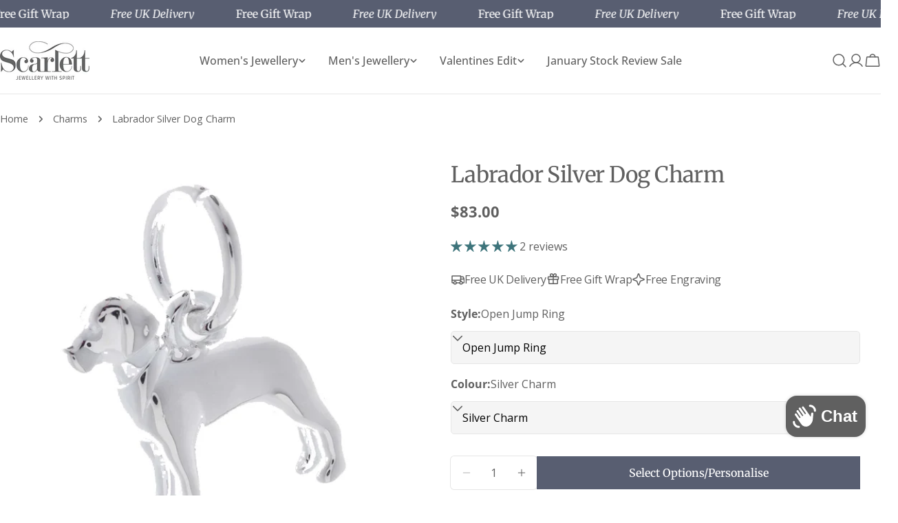

--- FILE ---
content_type: text/javascript; charset=utf-8
request_url: https://scarlettjewellery.com/en-us/products/labrador-silver-dog-charm.js
body_size: 3667
content:
{"id":7641785827547,"title":"Labrador Silver Dog Charm","handle":"labrador-silver-dog-charm","description":"\u003ch2 data-sourcepos=\"1:1-1:62\" class=\"\"\u003eCherish Your Labrador Memories with a Sterling Silver Charm\u003c\/h2\u003e\n\u003cp data-sourcepos=\"3:1-3:212\"\u003e\u003cspan\u003eThis heartwarming tribute captures the essence of this beloved breed,\u003c\/span\u003e\u003cspan\u003e standing tall and proud.\u003c\/span\u003e\u003c\/p\u003e\n\u003cp data-sourcepos=\"5:1-5:42\"\u003e\u003cstrong\u003ePersonalize it for a Lasting Keepsake:\u003c\/strong\u003e\u003c\/p\u003e\n\u003cul data-sourcepos=\"7:1-9:0\"\u003e\n\u003cli data-sourcepos=\"7:1-7:138\"\u003eOptional engraving on the tiny bandana\u003cspan\u003e allows you to commemorate your furry friend's name or initials,\u003c\/span\u003e\u003cspan\u003e creating a cherished memento.\u003c\/span\u003e\n\u003c\/li\u003e\n\u003cli data-sourcepos=\"8:1-9:0\"\u003e\n\u003cspan\u003eWhether for a new Labrador owner or a thoughtful remembrance for someone who has lost a cherished pet,\u003c\/span\u003e\u003cspan\u003e this charm offers a touching tribute.\u003c\/span\u003e\n\u003c\/li\u003e\n\u003c\/ul\u003e\n\u003cp\u003eMeticulously crafted\u003cspan\u003e to showcase the Labrador's endearing qualities,\u003c\/span\u003e\u003cspan\u003e including the subtle \"drake's head\" detail.  Each charm includes a meaning card with this popular breeds most loved qualities, their\u003c\/span\u003e\u003cspan\u003e gentle,\u003c\/span\u003e\u003cspan\u003e trusting,\u003c\/span\u003e\u003cspan\u003e and intelligent nature.\u003c\/span\u003e\u003c\/p\u003e\n\u003cp data-sourcepos=\"15:1-15:30\"\u003e\u003cstrong\u003eVersatile ways to wear:\u003c\/strong\u003e\u003c\/p\u003e\n\u003cul data-sourcepos=\"7:1-7:40\"\u003e\n\u003cli data-sourcepos=\"11:1-11:80\"\u003e\n\u003cstrong\u003eCharm Bracelet Ready:\u003c\/strong\u003e\u003cspan\u003e Add it to your existing bracelet using the open jump ring.\u003c\/span\u003e\n\u003c\/li\u003e\n\u003cli data-sourcepos=\"12:1-12:93\"\u003e\n\u003cstrong\u003ePendant Ready:\u003c\/strong\u003e\u003cspan\u003e Thread it onto your favourite skinny bracelet or a silver chain with the soldered jump ring.\u003c\/span\u003e\n\u003c\/li\u003e\n\u003cli data-sourcepos=\"12:1-12:93\"\u003e\u003cspan\u003e\u003cstrong\u003eSilver Charm Carrier: \u003c\/strong\u003eAttach your charm to your favourite bead bracelet, compatible with Pandora. (Bead bracelet shown in images is for illustration only)\u003c\/span\u003e\u003c\/li\u003e\n\u003cli data-sourcepos=\"13:1-13:109\"\u003e\n\u003cstrong\u003eNecklace:\u003c\/strong\u003e\u003cspan\u003e Wear it close to your heart on a delicate silver spiga chain (available in various lengths).\u003c\/span\u003e\n\u003c\/li\u003e\n\u003cli data-sourcepos=\"14:1-14:104\"\u003e\n\u003cstrong\u003eStarter Bracelet:\u003c\/strong\u003e\u003cspan\u003e Begin your charm journey with this book as the centrepiece on our best-selling silver chain charm bracelet.\u003c\/span\u003e\n\u003c\/li\u003e\n\u003c\/ul\u003e\n\u003cp data-sourcepos=\"21:1-21:28\"\u003e\u003cstrong\u003eGift-Ready Presentation:\u003c\/strong\u003e\u003c\/p\u003e\n\u003cul data-sourcepos=\"23:1-25:0\"\u003e\n\u003cli data-sourcepos=\"23:1-23:93\"\u003e\n\u003cstrong\u003eBeautifully presented:\u003c\/strong\u003e\u003cspan\u003e Each charm arrives in our branded gift box with a meaning card.\u003c\/span\u003e\n\u003c\/li\u003e\n\u003cli data-sourcepos=\"24:1-25:0\"\u003e\n\u003cstrong\u003eOptional gift wrapping:\u003c\/strong\u003e\u003cspan\u003e Ensure a truly special presentation for your loved one.\u003c\/span\u003e\n\u003c\/li\u003e\n\u003c\/ul\u003e\n\u003cp data-sourcepos=\"26:1-26:95\"\u003e\u003cstrong\u003eImportant Note:\u003c\/strong\u003e\u003cspan\u003e Engraving on the bandana is optional and engraved items are non-returnable.\u003c\/span\u003e\u003c\/p\u003e\n\u003cp data-sourcepos=\"28:1-28:31\"\u003e\u003cstrong\u003eDimensions \u0026amp; Materials:\u003c\/strong\u003e\u003c\/p\u003e\n\u003cul data-sourcepos=\"30:1-33:0\"\u003e\n\u003cli data-sourcepos=\"30:1-30:43\"\u003e\n\u003cspan\u003eLabrador Charm:\u003c\/span\u003e\u003cspan\u003e 12.\u003c\/span\u003e\u003cspan\u003e7mm x 13.\u003c\/span\u003e\u003cspan\u003e06mm x 3.\u003c\/span\u003e\u003cspan\u003e64mm\u003c\/span\u003e\n\u003c\/li\u003e\n\u003cli data-sourcepos=\"31:1-31:67\"\u003e\n\u003cspan\u003eMaterial:\u003c\/span\u003e\u003cspan\u003e Solid Sterling Silver (optional 18ct gold plated charm)\u003c\/span\u003e\n\u003c\/li\u003e\n\u003cli data-sourcepos=\"32:1-33:0\"\u003e\n\u003cspan\u003eWeight:\u003c\/span\u003e\u003cspan\u003e 2.\u003c\/span\u003e\u003cspan\u003e1g\u003c\/span\u003e\n\u003c\/li\u003e\n\u003c\/ul\u003e\n\u003cp data-sourcepos=\"34:1-34:99\"\u003e\u003cstrong\u003eOrder your Labrador charm today and keep the memory of your special friend close to your heart.\u003c\/strong\u003e\u003c\/p\u003e","published_at":"2022-04-27T11:35:42+01:00","created_at":"2022-04-20T14:25:13+01:00","vendor":"Scarlett Jewellery","type":"Charms","tags":["Bracelet Charms","Dog Charms","Nature Jewellery","personalised","Personalised Charms","Personalised Jewellery","Silver Charms","Silver Jewellery"],"price":8300,"price_min":8300,"price_max":22200,"available":true,"price_varies":true,"compare_at_price":null,"compare_at_price_min":0,"compare_at_price_max":0,"compare_at_price_varies":false,"variants":[{"id":42743888117979,"title":"Open Jump Ring \/ Silver Charm","option1":"Open Jump Ring","option2":"Silver Charm","option3":null,"sku":"5706","requires_shipping":true,"taxable":true,"featured_image":null,"available":true,"name":"Labrador Silver Dog Charm - Open Jump Ring \/ Silver Charm","public_title":"Open Jump Ring \/ Silver Charm","options":["Open Jump Ring","Silver Charm"],"price":8300,"weight":150,"compare_at_price":null,"inventory_management":"shopify","barcode":null,"requires_selling_plan":false,"selling_plan_allocations":[]},{"id":42743912890587,"title":"Open Jump Ring \/ 18ct Yellow Gold Plated Silver Charm","option1":"Open Jump Ring","option2":"18ct Yellow Gold Plated Silver Charm","option3":null,"sku":"5706-GP","requires_shipping":true,"taxable":true,"featured_image":null,"available":true,"name":"Labrador Silver Dog Charm - Open Jump Ring \/ 18ct Yellow Gold Plated Silver Charm","public_title":"Open Jump Ring \/ 18ct Yellow Gold Plated Silver Charm","options":["Open Jump Ring","18ct Yellow Gold Plated Silver Charm"],"price":9600,"weight":150,"compare_at_price":null,"inventory_management":"shopify","barcode":null,"requires_selling_plan":false,"selling_plan_allocations":[]},{"id":42743912923355,"title":"Open Jump Ring \/ 18ct Rose Gold Plated Silver Charm","option1":"Open Jump Ring","option2":"18ct Rose Gold Plated Silver Charm","option3":null,"sku":"5706-RGP","requires_shipping":true,"taxable":true,"featured_image":null,"available":true,"name":"Labrador Silver Dog Charm - Open Jump Ring \/ 18ct Rose Gold Plated Silver Charm","public_title":"Open Jump Ring \/ 18ct Rose Gold Plated Silver Charm","options":["Open Jump Ring","18ct Rose Gold Plated Silver Charm"],"price":9600,"weight":150,"compare_at_price":null,"inventory_management":"shopify","barcode":null,"requires_selling_plan":false,"selling_plan_allocations":[]},{"id":42743912956123,"title":"Soldered Jump Ring \/ Silver Charm","option1":"Soldered Jump Ring","option2":"Silver Charm","option3":null,"sku":"5706-2","requires_shipping":true,"taxable":true,"featured_image":null,"available":true,"name":"Labrador Silver Dog Charm - Soldered Jump Ring \/ Silver Charm","public_title":"Soldered Jump Ring \/ Silver Charm","options":["Soldered Jump Ring","Silver Charm"],"price":8600,"weight":150,"compare_at_price":null,"inventory_management":"shopify","barcode":null,"requires_selling_plan":false,"selling_plan_allocations":[]},{"id":42743912988891,"title":"Soldered Jump Ring \/ 18ct Yellow Gold Plated Silver Charm","option1":"Soldered Jump Ring","option2":"18ct Yellow Gold Plated Silver Charm","option3":null,"sku":"5706-2-GP","requires_shipping":true,"taxable":true,"featured_image":{"id":41955080339675,"product_id":7641785827547,"position":9,"created_at":"2024-07-22T20:11:15+01:00","updated_at":"2025-09-05T14:11:47+01:00","alt":"labrador dog silver  gold plated bracelet charm","width":2000,"height":2000,"src":"https:\/\/cdn.shopify.com\/s\/files\/1\/0048\/7659\/9396\/files\/solid_gold_labrador_charm-1_50738e61-307d-401b-aeff-f1e1a29e3878.jpg?v=1757077907","variant_ids":[42743912988891]},"available":true,"name":"Labrador Silver Dog Charm - Soldered Jump Ring \/ 18ct Yellow Gold Plated Silver Charm","public_title":"Soldered Jump Ring \/ 18ct Yellow Gold Plated Silver Charm","options":["Soldered Jump Ring","18ct Yellow Gold Plated Silver Charm"],"price":9900,"weight":150,"compare_at_price":null,"inventory_management":"shopify","barcode":null,"featured_media":{"alt":"labrador dog silver  gold plated bracelet charm","id":34595468378331,"position":9,"preview_image":{"aspect_ratio":1.0,"height":2000,"width":2000,"src":"https:\/\/cdn.shopify.com\/s\/files\/1\/0048\/7659\/9396\/files\/solid_gold_labrador_charm-1_50738e61-307d-401b-aeff-f1e1a29e3878.jpg?v=1757077907"}},"requires_selling_plan":false,"selling_plan_allocations":[]},{"id":42743913021659,"title":"Soldered Jump Ring \/ 18ct Rose Gold Plated Silver Charm","option1":"Soldered Jump Ring","option2":"18ct Rose Gold Plated Silver Charm","option3":null,"sku":"5706-2-RGP","requires_shipping":true,"taxable":true,"featured_image":null,"available":true,"name":"Labrador Silver Dog Charm - Soldered Jump Ring \/ 18ct Rose Gold Plated Silver Charm","public_title":"Soldered Jump Ring \/ 18ct Rose Gold Plated Silver Charm","options":["Soldered Jump Ring","18ct Rose Gold Plated Silver Charm"],"price":9900,"weight":150,"compare_at_price":null,"inventory_management":"shopify","barcode":null,"requires_selling_plan":false,"selling_plan_allocations":[]},{"id":42743913054427,"title":"Clip On Clasp \/ Silver Charm","option1":"Clip On Clasp","option2":"Silver Charm","option3":null,"sku":"5706-CLIP","requires_shipping":true,"taxable":true,"featured_image":null,"available":true,"name":"Labrador Silver Dog Charm - Clip On Clasp \/ Silver Charm","public_title":"Clip On Clasp \/ Silver Charm","options":["Clip On Clasp","Silver Charm"],"price":9000,"weight":150,"compare_at_price":null,"inventory_management":"shopify","barcode":null,"requires_selling_plan":false,"selling_plan_allocations":[]},{"id":42743913087195,"title":"Clip On Clasp \/ 18ct Yellow Gold Plated Silver Charm","option1":"Clip On Clasp","option2":"18ct Yellow Gold Plated Silver Charm","option3":null,"sku":"5706-CLIP-GP","requires_shipping":true,"taxable":true,"featured_image":null,"available":true,"name":"Labrador Silver Dog Charm - Clip On Clasp \/ 18ct Yellow Gold Plated Silver Charm","public_title":"Clip On Clasp \/ 18ct Yellow Gold Plated Silver Charm","options":["Clip On Clasp","18ct Yellow Gold Plated Silver Charm"],"price":10300,"weight":150,"compare_at_price":null,"inventory_management":"shopify","barcode":null,"requires_selling_plan":false,"selling_plan_allocations":[]},{"id":42743913119963,"title":"Clip On Clasp \/ 18ct Rose Gold Plated Silver Charm","option1":"Clip On Clasp","option2":"18ct Rose Gold Plated Silver Charm","option3":null,"sku":"5706-CLIP-RGP","requires_shipping":true,"taxable":true,"featured_image":null,"available":true,"name":"Labrador Silver Dog Charm - Clip On Clasp \/ 18ct Rose Gold Plated Silver Charm","public_title":"Clip On Clasp \/ 18ct Rose Gold Plated Silver Charm","options":["Clip On Clasp","18ct Rose Gold Plated Silver Charm"],"price":10300,"weight":150,"compare_at_price":null,"inventory_management":"shopify","barcode":null,"requires_selling_plan":false,"selling_plan_allocations":[]},{"id":56217763185014,"title":"Charm Carrier \/ Silver Charm","option1":"Charm Carrier","option2":"Silver Charm","option3":null,"sku":null,"requires_shipping":true,"taxable":true,"featured_image":{"id":77744322740598,"product_id":7641785827547,"position":5,"created_at":"2025-09-05T14:10:56+01:00","updated_at":"2025-09-05T14:11:47+01:00","alt":"labrador dog charm on pandora fit carrier","width":2048,"height":2048,"src":"https:\/\/cdn.shopify.com\/s\/files\/1\/0048\/7659\/9396\/files\/labrador_charm_on_charm_carrier.jpg?v=1757077907","variant_ids":[56217763185014]},"available":true,"name":"Labrador Silver Dog Charm - Charm Carrier \/ Silver Charm","public_title":"Charm Carrier \/ Silver Charm","options":["Charm Carrier","Silver Charm"],"price":10900,"weight":150,"compare_at_price":null,"inventory_management":"shopify","barcode":null,"featured_media":{"alt":"labrador dog charm on pandora fit carrier","id":66589226238326,"position":5,"preview_image":{"aspect_ratio":1.0,"height":2048,"width":2048,"src":"https:\/\/cdn.shopify.com\/s\/files\/1\/0048\/7659\/9396\/files\/labrador_charm_on_charm_carrier.jpg?v=1757077907"}},"requires_selling_plan":false,"selling_plan_allocations":[]},{"id":56217763217782,"title":"Charm Carrier \/ 18ct Yellow Gold Plated Silver Charm","option1":"Charm Carrier","option2":"18ct Yellow Gold Plated Silver Charm","option3":null,"sku":null,"requires_shipping":true,"taxable":true,"featured_image":null,"available":true,"name":"Labrador Silver Dog Charm - Charm Carrier \/ 18ct Yellow Gold Plated Silver Charm","public_title":"Charm Carrier \/ 18ct Yellow Gold Plated Silver Charm","options":["Charm Carrier","18ct Yellow Gold Plated Silver Charm"],"price":12200,"weight":150,"compare_at_price":null,"inventory_management":"shopify","barcode":null,"requires_selling_plan":false,"selling_plan_allocations":[]},{"id":56217763250550,"title":"Charm Carrier \/ 18ct Rose Gold Plated Silver Charm","option1":"Charm Carrier","option2":"18ct Rose Gold Plated Silver Charm","option3":null,"sku":null,"requires_shipping":true,"taxable":true,"featured_image":null,"available":true,"name":"Labrador Silver Dog Charm - Charm Carrier \/ 18ct Rose Gold Plated Silver Charm","public_title":"Charm Carrier \/ 18ct Rose Gold Plated Silver Charm","options":["Charm Carrier","18ct Rose Gold Plated Silver Charm"],"price":12200,"weight":150,"compare_at_price":null,"inventory_management":"shopify","barcode":null,"requires_selling_plan":false,"selling_plan_allocations":[]},{"id":42743913152731,"title":"16\"\/41cm Necklace \/ Silver Charm","option1":"16\"\/41cm Necklace","option2":"Silver Charm","option3":null,"sku":"5706-6236-16","requires_shipping":true,"taxable":true,"featured_image":null,"available":true,"name":"Labrador Silver Dog Charm - 16\"\/41cm Necklace \/ Silver Charm","public_title":"16\"\/41cm Necklace \/ Silver Charm","options":["16\"\/41cm Necklace","Silver Charm"],"price":13300,"weight":150,"compare_at_price":null,"inventory_management":"shopify","barcode":null,"requires_selling_plan":false,"selling_plan_allocations":[]},{"id":42743913185499,"title":"16\"\/41cm Necklace \/ 18ct Yellow Gold Plated Silver Charm","option1":"16\"\/41cm Necklace","option2":"18ct Yellow Gold Plated Silver Charm","option3":null,"sku":"5706-6236-16-GP","requires_shipping":true,"taxable":true,"featured_image":null,"available":true,"name":"Labrador Silver Dog Charm - 16\"\/41cm Necklace \/ 18ct Yellow Gold Plated Silver Charm","public_title":"16\"\/41cm Necklace \/ 18ct Yellow Gold Plated Silver Charm","options":["16\"\/41cm Necklace","18ct Yellow Gold Plated Silver Charm"],"price":14600,"weight":150,"compare_at_price":null,"inventory_management":"shopify","barcode":null,"requires_selling_plan":false,"selling_plan_allocations":[]},{"id":42743913218267,"title":"16\"\/41cm Necklace \/ 18ct Rose Gold Plated Silver Charm","option1":"16\"\/41cm Necklace","option2":"18ct Rose Gold Plated Silver Charm","option3":null,"sku":"5706-6236-16-RGP","requires_shipping":true,"taxable":true,"featured_image":null,"available":true,"name":"Labrador Silver Dog Charm - 16\"\/41cm Necklace \/ 18ct Rose Gold Plated Silver Charm","public_title":"16\"\/41cm Necklace \/ 18ct Rose Gold Plated Silver Charm","options":["16\"\/41cm Necklace","18ct Rose Gold Plated Silver Charm"],"price":14600,"weight":150,"compare_at_price":null,"inventory_management":"shopify","barcode":null,"requires_selling_plan":false,"selling_plan_allocations":[]},{"id":42743913251035,"title":"18\"\/46cm Necklace \/ Silver Charm","option1":"18\"\/46cm Necklace","option2":"Silver Charm","option3":null,"sku":"5706-6236-18","requires_shipping":true,"taxable":true,"featured_image":null,"available":true,"name":"Labrador Silver Dog Charm - 18\"\/46cm Necklace \/ Silver Charm","public_title":"18\"\/46cm Necklace \/ Silver Charm","options":["18\"\/46cm Necklace","Silver Charm"],"price":13300,"weight":150,"compare_at_price":null,"inventory_management":"shopify","barcode":null,"requires_selling_plan":false,"selling_plan_allocations":[]},{"id":42743913283803,"title":"18\"\/46cm Necklace \/ 18ct Yellow Gold Plated Silver Charm","option1":"18\"\/46cm Necklace","option2":"18ct Yellow Gold Plated Silver Charm","option3":null,"sku":"5706-6236-18-GP","requires_shipping":true,"taxable":true,"featured_image":null,"available":true,"name":"Labrador Silver Dog Charm - 18\"\/46cm Necklace \/ 18ct Yellow Gold Plated Silver Charm","public_title":"18\"\/46cm Necklace \/ 18ct Yellow Gold Plated Silver Charm","options":["18\"\/46cm Necklace","18ct Yellow Gold Plated Silver Charm"],"price":14600,"weight":150,"compare_at_price":null,"inventory_management":"shopify","barcode":null,"requires_selling_plan":false,"selling_plan_allocations":[]},{"id":42743913316571,"title":"18\"\/46cm Necklace \/ 18ct Rose Gold Plated Silver Charm","option1":"18\"\/46cm Necklace","option2":"18ct Rose Gold Plated Silver Charm","option3":null,"sku":"5706-6236-18-RGP","requires_shipping":true,"taxable":true,"featured_image":null,"available":true,"name":"Labrador Silver Dog Charm - 18\"\/46cm Necklace \/ 18ct Rose Gold Plated Silver Charm","public_title":"18\"\/46cm Necklace \/ 18ct Rose Gold Plated Silver Charm","options":["18\"\/46cm Necklace","18ct Rose Gold Plated Silver Charm"],"price":14600,"weight":150,"compare_at_price":null,"inventory_management":"shopify","barcode":null,"requires_selling_plan":false,"selling_plan_allocations":[]},{"id":42743913349339,"title":"20\"\/51cm Necklace \/ Silver Charm","option1":"20\"\/51cm Necklace","option2":"Silver Charm","option3":null,"sku":"5706-6236-20","requires_shipping":true,"taxable":true,"featured_image":null,"available":true,"name":"Labrador Silver Dog Charm - 20\"\/51cm Necklace \/ Silver Charm","public_title":"20\"\/51cm Necklace \/ Silver Charm","options":["20\"\/51cm Necklace","Silver Charm"],"price":13300,"weight":150,"compare_at_price":null,"inventory_management":"shopify","barcode":null,"requires_selling_plan":false,"selling_plan_allocations":[]},{"id":42743913382107,"title":"20\"\/51cm Necklace \/ 18ct Yellow Gold Plated Silver Charm","option1":"20\"\/51cm Necklace","option2":"18ct Yellow Gold Plated Silver Charm","option3":null,"sku":"5706-6236-20-GP","requires_shipping":true,"taxable":true,"featured_image":null,"available":true,"name":"Labrador Silver Dog Charm - 20\"\/51cm Necklace \/ 18ct Yellow Gold Plated Silver Charm","public_title":"20\"\/51cm Necklace \/ 18ct Yellow Gold Plated Silver Charm","options":["20\"\/51cm Necklace","18ct Yellow Gold Plated Silver Charm"],"price":14600,"weight":150,"compare_at_price":null,"inventory_management":"shopify","barcode":null,"requires_selling_plan":false,"selling_plan_allocations":[]},{"id":42743913414875,"title":"20\"\/51cm Necklace \/ 18ct Rose Gold Plated Silver Charm","option1":"20\"\/51cm Necklace","option2":"18ct Rose Gold Plated Silver Charm","option3":null,"sku":"5706-6236-20-RGP","requires_shipping":true,"taxable":true,"featured_image":null,"available":true,"name":"Labrador Silver Dog Charm - 20\"\/51cm Necklace \/ 18ct Rose Gold Plated Silver Charm","public_title":"20\"\/51cm Necklace \/ 18ct Rose Gold Plated Silver Charm","options":["20\"\/51cm Necklace","18ct Rose Gold Plated Silver Charm"],"price":14600,"weight":150,"compare_at_price":null,"inventory_management":"shopify","barcode":null,"requires_selling_plan":false,"selling_plan_allocations":[]},{"id":42743913447643,"title":"7.5\" Silver Charm Bracelet \/ Silver Charm","option1":"7.5\" Silver Charm Bracelet","option2":"Silver Charm","option3":null,"sku":"5706-B4502","requires_shipping":true,"taxable":true,"featured_image":null,"available":true,"name":"Labrador Silver Dog Charm - 7.5\" Silver Charm Bracelet \/ Silver Charm","public_title":"7.5\" Silver Charm Bracelet \/ Silver Charm","options":["7.5\" Silver Charm Bracelet","Silver Charm"],"price":18400,"weight":150,"compare_at_price":null,"inventory_management":"shopify","barcode":null,"requires_selling_plan":false,"selling_plan_allocations":[]},{"id":42743913480411,"title":"7.5\" Silver Charm Bracelet \/ 18ct Yellow Gold Plated Silver Charm","option1":"7.5\" Silver Charm Bracelet","option2":"18ct Yellow Gold Plated Silver Charm","option3":null,"sku":"5706-B4502-GP","requires_shipping":true,"taxable":true,"featured_image":null,"available":true,"name":"Labrador Silver Dog Charm - 7.5\" Silver Charm Bracelet \/ 18ct Yellow Gold Plated Silver Charm","public_title":"7.5\" Silver Charm Bracelet \/ 18ct Yellow Gold Plated Silver Charm","options":["7.5\" Silver Charm Bracelet","18ct Yellow Gold Plated Silver Charm"],"price":19700,"weight":150,"compare_at_price":null,"inventory_management":"shopify","barcode":null,"requires_selling_plan":false,"selling_plan_allocations":[]},{"id":42743913513179,"title":"7.5\" Silver Charm Bracelet \/ 18ct Rose Gold Plated Silver Charm","option1":"7.5\" Silver Charm Bracelet","option2":"18ct Rose Gold Plated Silver Charm","option3":null,"sku":"5706-B4502-RGP","requires_shipping":true,"taxable":true,"featured_image":null,"available":true,"name":"Labrador Silver Dog Charm - 7.5\" Silver Charm Bracelet \/ 18ct Rose Gold Plated Silver Charm","public_title":"7.5\" Silver Charm Bracelet \/ 18ct Rose Gold Plated Silver Charm","options":["7.5\" Silver Charm Bracelet","18ct Rose Gold Plated Silver Charm"],"price":19700,"weight":150,"compare_at_price":null,"inventory_management":"shopify","barcode":null,"requires_selling_plan":false,"selling_plan_allocations":[]},{"id":42743913545947,"title":"8\" Silver Charm Bracelet \/ Silver Charm","option1":"8\" Silver Charm Bracelet","option2":"Silver Charm","option3":null,"sku":"5706-B4502-8","requires_shipping":true,"taxable":true,"featured_image":null,"available":true,"name":"Labrador Silver Dog Charm - 8\" Silver Charm Bracelet \/ Silver Charm","public_title":"8\" Silver Charm Bracelet \/ Silver Charm","options":["8\" Silver Charm Bracelet","Silver Charm"],"price":21000,"weight":150,"compare_at_price":null,"inventory_management":"shopify","barcode":null,"requires_selling_plan":false,"selling_plan_allocations":[]},{"id":42743913578715,"title":"8\" Silver Charm Bracelet \/ 18ct Yellow Gold Plated Silver Charm","option1":"8\" Silver Charm Bracelet","option2":"18ct Yellow Gold Plated Silver Charm","option3":null,"sku":"5706-B4502-8-GP","requires_shipping":true,"taxable":true,"featured_image":null,"available":true,"name":"Labrador Silver Dog Charm - 8\" Silver Charm Bracelet \/ 18ct Yellow Gold Plated Silver Charm","public_title":"8\" Silver Charm Bracelet \/ 18ct Yellow Gold Plated Silver Charm","options":["8\" Silver Charm Bracelet","18ct Yellow Gold Plated Silver Charm"],"price":22200,"weight":150,"compare_at_price":null,"inventory_management":"shopify","barcode":null,"requires_selling_plan":false,"selling_plan_allocations":[]},{"id":42743913611483,"title":"8\" Silver Charm Bracelet \/ 18ct Rose Gold Plated Silver Charm","option1":"8\" Silver Charm Bracelet","option2":"18ct Rose Gold Plated Silver Charm","option3":null,"sku":"5706-B4502-8-RGP","requires_shipping":true,"taxable":true,"featured_image":null,"available":true,"name":"Labrador Silver Dog Charm - 8\" Silver Charm Bracelet \/ 18ct Rose Gold Plated Silver Charm","public_title":"8\" Silver Charm Bracelet \/ 18ct Rose Gold Plated Silver Charm","options":["8\" Silver Charm Bracelet","18ct Rose Gold Plated Silver Charm"],"price":22200,"weight":150,"compare_at_price":null,"inventory_management":"shopify","barcode":null,"requires_selling_plan":false,"selling_plan_allocations":[]}],"images":["\/\/cdn.shopify.com\/s\/files\/1\/0048\/7659\/9396\/products\/labrador-charm-on-white.jpg?v=1669669420","\/\/cdn.shopify.com\/s\/files\/1\/0048\/7659\/9396\/files\/labradorsilvercharmspin.gif?v=1697541736","\/\/cdn.shopify.com\/s\/files\/1\/0048\/7659\/9396\/products\/labrador-silver-gold-rose-charm.jpg?v=1697541736","\/\/cdn.shopify.com\/s\/files\/1\/0048\/7659\/9396\/files\/labradorsilvercharm.jpg?v=1744972797","\/\/cdn.shopify.com\/s\/files\/1\/0048\/7659\/9396\/files\/labrador_charm_on_charm_carrier.jpg?v=1757077907","\/\/cdn.shopify.com\/s\/files\/1\/0048\/7659\/9396\/files\/labrador_charm_gold_plated_and_clip.jpg?v=1757077907","\/\/cdn.shopify.com\/s\/files\/1\/0048\/7659\/9396\/files\/labradorsilvercharmbracelet.jpg?v=1757077907","\/\/cdn.shopify.com\/s\/files\/1\/0048\/7659\/9396\/files\/labrador_charm_on_charm_carrier_1.jpg?v=1757077907","\/\/cdn.shopify.com\/s\/files\/1\/0048\/7659\/9396\/files\/solid_gold_labrador_charm-1_50738e61-307d-401b-aeff-f1e1a29e3878.jpg?v=1757077907","\/\/cdn.shopify.com\/s\/files\/1\/0048\/7659\/9396\/files\/packaging-scarlett-jewellery-gift-wrap_8d8ec4ee-bb37-4848-9e26-b30438e21a82.jpg?v=1769003744"],"featured_image":"\/\/cdn.shopify.com\/s\/files\/1\/0048\/7659\/9396\/products\/labrador-charm-on-white.jpg?v=1669669420","options":[{"name":"Style","position":1,"values":["Open Jump Ring","Soldered Jump Ring","Clip On Clasp","Charm Carrier","16\"\/41cm Necklace","18\"\/46cm Necklace","20\"\/51cm Necklace","7.5\" Silver Charm Bracelet","8\" Silver Charm Bracelet"]},{"name":"Colour","position":2,"values":["Silver Charm","18ct Yellow Gold Plated Silver Charm","18ct Rose Gold Plated Silver Charm"]}],"url":"\/en-us\/products\/labrador-silver-dog-charm","media":[{"alt":"Labrador drakes head dog silver charm pendant scarlett jewellery","id":31390143742171,"position":1,"preview_image":{"aspect_ratio":1.0,"height":600,"width":600,"src":"https:\/\/cdn.shopify.com\/s\/files\/1\/0048\/7659\/9396\/products\/labrador-charm-on-white.jpg?v=1669669420"},"aspect_ratio":1.0,"height":600,"media_type":"image","src":"https:\/\/cdn.shopify.com\/s\/files\/1\/0048\/7659\/9396\/products\/labrador-charm-on-white.jpg?v=1669669420","width":600},{"alt":"solid silver labrador dog charm drakes head inspired","id":32726142157019,"position":2,"preview_image":{"aspect_ratio":1.0,"height":1200,"width":1200,"src":"https:\/\/cdn.shopify.com\/s\/files\/1\/0048\/7659\/9396\/files\/labradorsilvercharmspin.gif?v=1697541736"},"aspect_ratio":1.0,"height":1200,"media_type":"image","src":"https:\/\/cdn.shopify.com\/s\/files\/1\/0048\/7659\/9396\/files\/labradorsilvercharmspin.gif?v=1697541736","width":1200},{"alt":"labrador silver gold rose charm","id":29782214901979,"position":3,"preview_image":{"aspect_ratio":1.0,"height":3000,"width":3000,"src":"https:\/\/cdn.shopify.com\/s\/files\/1\/0048\/7659\/9396\/products\/labrador-silver-gold-rose-charm.jpg?v=1697541736"},"aspect_ratio":1.0,"height":3000,"media_type":"image","src":"https:\/\/cdn.shopify.com\/s\/files\/1\/0048\/7659\/9396\/products\/labrador-silver-gold-rose-charm.jpg?v=1697541736","width":3000},{"alt":"labrador drakes head designer silver charm bracelet","id":65129735258486,"position":4,"preview_image":{"aspect_ratio":1.0,"height":2048,"width":2048,"src":"https:\/\/cdn.shopify.com\/s\/files\/1\/0048\/7659\/9396\/files\/labradorsilvercharm.jpg?v=1744972797"},"aspect_ratio":1.0,"height":2048,"media_type":"image","src":"https:\/\/cdn.shopify.com\/s\/files\/1\/0048\/7659\/9396\/files\/labradorsilvercharm.jpg?v=1744972797","width":2048},{"alt":"labrador dog charm on pandora fit carrier","id":66589226238326,"position":5,"preview_image":{"aspect_ratio":1.0,"height":2048,"width":2048,"src":"https:\/\/cdn.shopify.com\/s\/files\/1\/0048\/7659\/9396\/files\/labrador_charm_on_charm_carrier.jpg?v=1757077907"},"aspect_ratio":1.0,"height":2048,"media_type":"image","src":"https:\/\/cdn.shopify.com\/s\/files\/1\/0048\/7659\/9396\/files\/labrador_charm_on_charm_carrier.jpg?v=1757077907","width":2048},{"alt":"labrador dog silver or gold plated bracelet charm","id":34595468345563,"position":6,"preview_image":{"aspect_ratio":1.0,"height":2000,"width":2000,"src":"https:\/\/cdn.shopify.com\/s\/files\/1\/0048\/7659\/9396\/files\/labrador_charm_gold_plated_and_clip.jpg?v=1757077907"},"aspect_ratio":1.0,"height":2000,"media_type":"image","src":"https:\/\/cdn.shopify.com\/s\/files\/1\/0048\/7659\/9396\/files\/labrador_charm_gold_plated_and_clip.jpg?v=1757077907","width":2000},{"alt":"labrador drakes head designer silver charm bracelet","id":65129735225718,"position":7,"preview_image":{"aspect_ratio":1.0,"height":2048,"width":2048,"src":"https:\/\/cdn.shopify.com\/s\/files\/1\/0048\/7659\/9396\/files\/labradorsilvercharmbracelet.jpg?v=1757077907"},"aspect_ratio":1.0,"height":2048,"media_type":"image","src":"https:\/\/cdn.shopify.com\/s\/files\/1\/0048\/7659\/9396\/files\/labradorsilvercharmbracelet.jpg?v=1757077907","width":2048},{"alt":"Silver dog charm on a snake chain against a gray background","id":66589226205558,"position":8,"preview_image":{"aspect_ratio":1.0,"height":2048,"width":2048,"src":"https:\/\/cdn.shopify.com\/s\/files\/1\/0048\/7659\/9396\/files\/labrador_charm_on_charm_carrier_1.jpg?v=1757077907"},"aspect_ratio":1.0,"height":2048,"media_type":"image","src":"https:\/\/cdn.shopify.com\/s\/files\/1\/0048\/7659\/9396\/files\/labrador_charm_on_charm_carrier_1.jpg?v=1757077907","width":2048},{"alt":"labrador dog silver  gold plated bracelet charm","id":34595468378331,"position":9,"preview_image":{"aspect_ratio":1.0,"height":2000,"width":2000,"src":"https:\/\/cdn.shopify.com\/s\/files\/1\/0048\/7659\/9396\/files\/solid_gold_labrador_charm-1_50738e61-307d-401b-aeff-f1e1a29e3878.jpg?v=1757077907"},"aspect_ratio":1.0,"height":2000,"media_type":"image","src":"https:\/\/cdn.shopify.com\/s\/files\/1\/0048\/7659\/9396\/files\/solid_gold_labrador_charm-1_50738e61-307d-401b-aeff-f1e1a29e3878.jpg?v=1757077907","width":2000},{"alt":null,"id":33835450532059,"position":10,"preview_image":{"aspect_ratio":1.0,"height":1500,"width":1500,"src":"https:\/\/cdn.shopify.com\/s\/files\/1\/0048\/7659\/9396\/files\/packaging-scarlett-jewellery-gift-wrap_8d8ec4ee-bb37-4848-9e26-b30438e21a82.jpg?v=1769003744"},"aspect_ratio":1.0,"height":1500,"media_type":"image","src":"https:\/\/cdn.shopify.com\/s\/files\/1\/0048\/7659\/9396\/files\/packaging-scarlett-jewellery-gift-wrap_8d8ec4ee-bb37-4848-9e26-b30438e21a82.jpg?v=1769003744","width":1500}],"requires_selling_plan":false,"selling_plan_groups":[]}